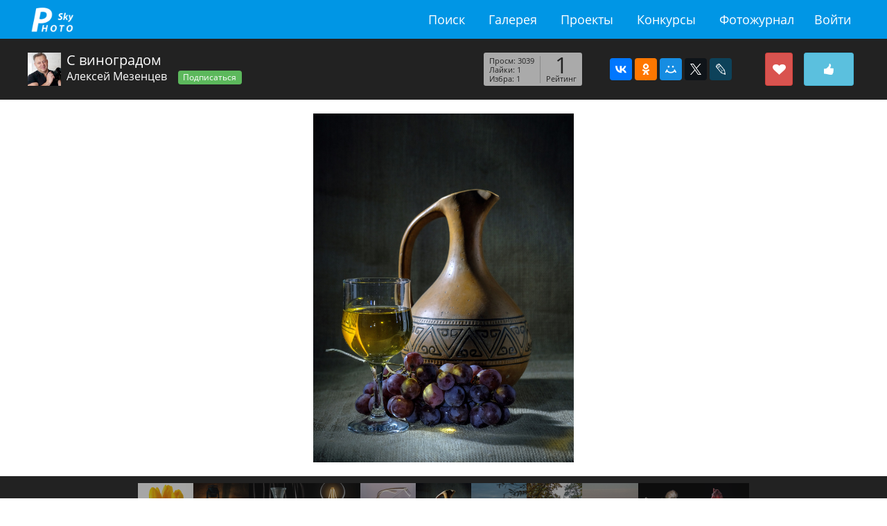

--- FILE ---
content_type: text/html; charset=utf-8
request_url: https://fotosky.ru/photo/286228/s_vinogradom-by-aleksej_mezencev/from-author/
body_size: 11982
content:
<!DOCTYPE html PUBLIC "http://www.w3.org/TR/xhtml1/DTD/xhtml1-strict.dtd">
<html>
<head>
<meta http-equiv="Content-Type" content="text/html; charset=utf-8">
<title>Фотогалерея fotosky - фото С виноградом. Автор: Алексей Мезенцев</title>
<meta name="keywords" content="фото С виноградом. Автор: Алексей Мезенцев">
<meta name="description" content="Фотографии известных фотохудожников и фотолюбителей">
<meta name="viewport" content="width=device-width, initial-scale=1.0">
<link rel="stylesheet" href="/css/common/bootstrap/v4/bootstrap.min.css" type="text/css">
<link rel="stylesheet" href="/css/common/tether/tether.min.css" type="text/css">
<link rel="stylesheet" href="/css/common/jquery_ui/themes/ui1_10/smoothness/jquery-ui-1.10.3.custom.min.css" type="text/css">
<link rel="stylesheet" href="/css/photosky/common/grid.css" type="text/css">
<link rel="stylesheet" href="/css/photosky/modules/gallery/photo-dialog.css" type="text/css">
<link type="text/css" rel="stylesheet" href="/css/photosky/modules/comments/comments-list.css">
<link type="text/css" rel="stylesheet" href="/css/photosky/modules/comments/reports.css">
<link rel="stylesheet" href="/css/common/jgrowl/jquery.jgrowl.css" type="text/css">
<link rel="stylesheet" href="/css/common/fontawesome/css/font-awesome.min.css" type="text/css">
<script type="text/javascript" src="/js/jquery/jquery-1.11.0.min.js"></script><script type="text/javascript" src="/js/jquery/jquery-migrate-1.2.1.min.js"></script><script type="text/javascript" src="/js/jquery/jquery.jgrowl_minimized.js"></script><script type="text/javascript" src="/js/tether/tether.min.js"></script><script type="text/javascript" src="/js/bootstrap/v4/bootstrap.min.js"></script><script type="text/javascript" src="/js/jquery/ui/jquery-ui-1.10.4.min.js"></script><script type="text/javascript" src="/js/jquery/ui/jquery.ui.datepicker-ru.js"></script><script type="text/javascript" src="/js/photosky/modules/gallery/photo-dialog.js"></script><script type="text/javascript" src="/js/photosky/modules/comments/script.js"></script><script type="text/javascript" src="/js/photosky/modules/comments/reports.js"></script><script type="text/javascript" src="/js/photosky/modules/social/shares.js"></script><script type="text/javascript" src="/js/photosky/modules/social/favorites.js"></script><script type="text/javascript" src="/js/photosky/modules/social/followers.js"></script><script type="text/javascript" src="/js/photosky/modules/social/likes.js"></script><script type="text/javascript" src="/js/photosky/modules/messenger/outer.js"></script><script type="text/javascript" src="/js/photosky/common/support.js"></script><script type="text/javascript" src="//www.gstatic.com/firebasejs/3.6.8/firebase.js"></script><script type="text/javascript" src="/js/photosky/common/firebase_subscribe.js"></script><script src="//yastatic.net/es5-shims/0.0.2/es5-shims.min.js"></script><script src="//yastatic.net/share2/share.js"></script><link rel="stylesheet" href="/css/photosky/modules/gallery/photo-page.css" type="text/css">
<link rel="stylesheet" href="/css/photosky/modules/users/users-list.css" type="text/css">
<link rel="stylesheet" href="/css/photosky/modules/social/common.css" type="text/css">
<script type="text/javascript" src="/js/photosky/modules/gallery/photo-page.js"></script><link rel="icon" href="https://fotosky.ru/favicon.ico" type="image/x-icon">
</head>
<body><div id="wraper">
<div id="header"><div class="in adoptive">
<div class="logo"><a href="/">fotosky.ru</a></div>
<ul class="right">
<li class="menu-toggle"><a href="#"></a></li>
<li><a href="/login/">Войти</a></li>
</ul>
<ul class="middle">
<li><a href="/search/photos/">Поиск</a></li>
<li><a href="/popular/">Галерея</a></li>
<li><a href="/fotozhurnal/proekty/">Проекты</a></li>
<li><a href="/fotozhurnal/konkursy/contests/">Конкурсы</a></li>
<li><a href="/fotozhurnal/">Фотожурнал</a></li>
</ul>
<div class="cl"></div>
</div></div>
<div id="content"><div class="photo page">
<div class="infobar"><div class="adoptive">
<div class="right">
<div class="likebar" oid="286228" title="Лайкнуть"></div>
<div class="favbar" oid="286228" title="Добавить в избранное"></div>
<div class="shares" u="http://fotosky.ru/photo/286228/"><div class="ya-share2" data-services="vkontakte,facebook,odnoklassniki,moimir,gplus,twitter,lj"></div></div>
<div class="stats">
<div class="rating">
<div class="total">1</div>
<div class="title">Рейтинг</div>
</div>
<ul>
<li>Просм: 3039</li>
<li>Лайки: 1</li>
<li>Избра: 1</li>
</ul>
</div>
</div>
<div class="left">
<a class="avatar" href="/aleksey300366/"><img src="/thumbnails/users/crop_300x300/7768e5700e4be123ff33339a43819267.jpg"></a><h1>С виноградом</h1>
<a class="author" href="/aleksey300366/">Алексей Мезенцев</a><button class="btn btn-success btn-sm followbar" data-oid="246421">Подписаться</button>
</div>
</div></div>
<div class="image"><a href="" data-photo-id="286228"><img src="/thumbnails/gallery/resize_900x900/e17d582e5b69afa8503c9471eb9e07df.jpg" alt="С виноградом"></a></div>
<div class="navigation"><div class="items">
<div class="item"><a href="/photo/286244/zhyoltoe_na_belom-by-dmitrij_shiperko/from-author/" title="Жёлтое на белом"><img src="/thumbnails/gallery/crop_320x320/21b62646246095a39e9d17f17607f705.jpg" alt="Жёлтое на белом"></a></div>
<div class="item"><a href="/photo/286243/dscf4324-by-aleksej_mezencev/from-author/" title="DSCF4324"><img src="/thumbnails/gallery/crop_320x320/47fd84c3a9200b7bd33dee9fdbde9408.jpg" alt="DSCF4324"></a></div>
<div class="item"><a href="/photo/286242/dscf4376-by-aleksej_mezencev/from-author/" title="DSCF4376"><img src="/thumbnails/gallery/crop_320x320/26619545e58668bab5ab76b9b632ad4a.jpg" alt="DSCF4376"></a></div>
<div class="item"><a href="/photo/286240/levitaciya-by-tom_fincher/from-author/" title="Левитация"><img src="/thumbnails/gallery/crop_320x320/e7b0812bf40257b428834bdda5a7a224.jpg" alt="Левитация"></a></div>
<div class="item"><a href="/photo/286235/0_12-by-vladimir_noskov/from-author/" title="0 (12)"><img src="/thumbnails/gallery/crop_320x320/d673ec7e3daf21c292ba9568587a7b30.jpg" alt="0 (12)"></a></div>
<div class="item current"><img src="/thumbnails/gallery/crop_320x320/1293c810c7b99e18275f2a4d783f63e6.jpg" alt="С виноградом"></div>
<div class="item"><a href="/photo/286225/na_zakate-by-nina_mogila/from-author/" title="на закате"><img src="/thumbnails/gallery/crop_320x320/83858d686fdb5103b4ff2d3a2739995d.jpg" alt="на закате"></a></div>
<div class="item"><a href="/photo/286224/v_parke-by-nina_mogila/from-author/" title="в  парке"><img src="/thumbnails/gallery/crop_320x320/6ab1d538df74124d4ce75717b047eb19.jpg" alt="в  парке"></a></div>
<div class="item"><a href="/photo/286223/progulki_po_neve-by-nina_mogila/from-author/" title="прогулки по неве"><img src="/thumbnails/gallery/crop_320x320/8b5fa1889e882ce53016cc979acbb5af.jpg" alt="прогулки по неве"></a></div>
<div class="item"><a href="/photo/286174/03_03_2020g-015-by-evgenij_alekseev/from-author/" title="03.03.2020г-015"><img src="/thumbnails/gallery/crop_320x320/3e2aec0758161d11461e11c571dce8b2.jpg" alt="03.03.2020г-015"></a></div>
<div class="item"><a href="/photo/286173/03_03_2020g-071log-by-evgenij_alekseev/from-author/" title="03.03.2020г-071лог"><img src="/thumbnails/gallery/crop_320x320/edbd22f0da61902f1bdbc85af0d1f90a.jpg" alt="03.03.2020г-071лог"></a></div>
</div></div>
<div class="bottom adoptive">
<div class="keywords"><ul></ul></div>
<div class="dual-cols">
<div class="sidebar right"><div class="details">
<h3>Подробности</h3>
<dl>
<dt>Бренд камеры: </dt>
<dd>FUJIFILM</dd>
</dl>
<dl>
<dt>Камера: </dt>
<dd>X-T20</dd>
</dl>
<dl>
<dt>Объектив: </dt>
<dd>18-55mm f/2.8-4</dd>
</dl>
<dl>
<dt>Версия Exif: </dt>
<dd>0230</dd>
</dl>
<dl>
<dt>Выдержка: </dt>
<dd>0.6 sec</dd>
</dl>
<dl>
<dt>Число диафрагмы: </dt>
<dd>f/5.6</dd>
</dl>
<dl>
<dt>ISO: </dt>
<dd>200</dd>
</dl>
<dl>
<dt>Дата создания: </dt>
<dd>2020:03:06 16:14:07</dd>
</dl>
<dl>
<dt>Тип экспозамера: </dt>
<dd>Multi-segment</dd>
</dl>
<dl>
<dt>Фокусное расстояние: </dt>
<dd>48.4 mm</dd>
</dl>
<dl>
<dt>Метод экспозиции: </dt>
<dd>Auto</dd>
</dl>
<dl>
<dt>Баланс белого: </dt>
<dd>Auto</dd>
</dl>
</div></div>
<div class="padder right"><div class="description empty">
			Описание отсуствует
		</div></div>
</div>
</div>
<div class="advanced"><div class="dual-cols adoptive">
<div class="sidebar right">
<div class="users list">
<h2>Добавили в избранное</h2>
<div class="items"><div class="item">
<a href="/mr-nman/"><img src="/thumbnails/users/crop_100x100/c88c49228ea9f85afcfb342c77d04c71.jpg" alt="Владимир Носков"></a><div class="name">Владимир Носков</div>
</div></div>
</div>
<div class="users list">
<h2>Лайкнули</h2>
<div class="items"><div class="item">
<a href="/mr-nman/"><img src="/thumbnails/users/crop_100x100/c88c49228ea9f85afcfb342c77d04c71.jpg" alt="Владимир Носков"></a><div class="name">Владимир Носков</div>
</div></div>
</div>
</div>
<div class="padder right"><div class="comments list">
<h2>Комментарии</h2>
<div class="add">
<form action="" method="post">
<input type="hidden" name="target_id" value="286228"><div class="body"><div class="pad"><textarea name="body" placeholder="Ваш комментарий"></textarea></div></div>
<div class="send">Отправить</div>
</form>
<div class="node"></div>
</div>
<div class="items">
<div class="item" rel="286234" id="comment286234">
<div class="about">
<div class="avatar"><a href="/mr-nman/"><img src="/thumbnails/users/crop_300x300/18e8af3d75cac7b864f21809e765d041.jpg"></a></div>
<div class="info">
<div class="name"><a href="/mr-nman/">Владимир Носков</a></div>
<div class="date">
<span title="7 марта 2020 10:53">6 лет назад</span><button class="report" data-type="object" data-id="286234" title="Пожаловаться на комментарий"><i class="fa fa-flag-o"></i></button>
</div>
<div class="actions"><div class="act reply">ответ</div></div>
</div>
</div>
<div class="body">Яркое пятнышко света на скатерти - вишенка на торте :)) Класс! Респект.</div>
<div class="add">
<form action="" method="post">
<input type="hidden" name="target_id" value="286234"><div class="body"><div class="pad"><textarea name="body" placeholder="Ваш комментарий"></textarea></div></div>
<div class="send">Отправить</div>
</form>
<div class="node"></div>
</div>
</div>
<div class="node"></div>
</div>
</div></div>
</div></div>
</div></div>
<div id="footer">
<div class="adoptive">
<div class="pull-xs-right"><ul>
<li><a href="/search/photos/">Поиск</a></li>
<li><a href="/popular/">Галерея</a></li>
<li><a href="/fotozhurnal/proekty/">Проекты</a></li>
<li><a href="/fotozhurnal/konkursy/contests/">Конкурсы</a></li>
<li><a href="/fotozhurnal/">Фотожурнал</a></li>
<li><a href="/forum/">Форум</a></li>
</ul></div>
<div class="feedback">
<i class="fa fa-envelope-o"></i> <a href="mailto:support@fotosky.ru">support@fotosky.ru</a>
</div>
</div>
<script src="https://mc.yandex.ru/metrika/watch.js" type="text/javascript"></script><script type="text/javascript">
			try {
				var yaCounter37719936 = new Ya.Metrika({
					id:37719936,
					clickmap:true,
					trackLinks:true,
					accurateTrackBounce:true
				});
			} catch(e) { }
			</script><noscript><div><img src="https://mc.yandex.ru/watch/37719936" style="position:absolute; left:-9999px;" alt=""></div></noscript>
</div>
</div></body>
</html>


--- FILE ---
content_type: text/css
request_url: https://fotosky.ru/css/photosky/modules/gallery/photo-dialog.css
body_size: 14182
content:
.photo-dialog .modal-dialog {width:100%; height:100%; margin:0 auto;}
.photo-dialog .modal-dialog .modal-content {height:100%; border:0; border-radius:0;}
.photo-dialog .modal-dialog .modal-content .modal-body {height:100%;}
.photo-dialog .modal-dialog .modal-content .modal-body .in {position:relative; width:100%; height:100%;}

.photo-dialog .modal-dialog .modal-content .modal-body .right {position:absolute; top:0; right:0; width:30%; height:100%; box-shadow:#000 0 0 5px 0; overflow:hidden; transition:all 0.3s; z-index:3;}
.photo-dialog .modal-dialog .modal-content .modal-body .right .actions {margin-bottom:1rem; line-height:1.5rem; overflow:hidden;}
.photo-dialog .modal-dialog .modal-content .modal-body .right .actions .act {display:inline-block; padding:0.7rem 1.2rem; cursor:pointer;}
.photo-dialog .modal-dialog .modal-content .modal-body .right .actions .act.close {float:right; opacity:1;}
.photo-dialog .modal-dialog .modal-content .modal-body .right .actions .act:before {font-family:FontAwesome; font-size:1.5rem; line-height:1.5rem;}
.photo-dialog .modal-dialog .modal-content .modal-body .right .actions .act:hover {color:#09F;}
.photo-dialog .modal-dialog .modal-content .modal-body .right .actions .close:before {content:"\f00d";}
.photo-dialog .modal-dialog .modal-content .modal-body .right .actions .minimize:before {content:"\f054";}

.photo-dialog .modal-dialog .modal-content .modal-body .right .details {position:absolute; top:3rem; left:0; right:0; bottom:0; padding:1rem; overflow-x:hidden; overflow-y:scroll;}
.photo-dialog .modal-dialog .modal-content .modal-body .right .details .author {margin-bottom:1rem; padding:3px; overflow:hidden;}
.photo-dialog .modal-dialog .modal-content .modal-body .right .details .author .avatar {position:relative; float:left; width:25%; margin-right:1rem; border:#fff solid 3px; border-radius:1rem; box-shadow:#000 0 0 3px 0; overflow:hidden;}
.photo-dialog .modal-dialog .modal-content .modal-body .right .details .author .avatar img {display:block; width:100%;}
.photo-dialog .modal-dialog .modal-content .modal-body .right .details .author .avatar .rank {position:absolute; left:0; bottom:0; right:0; text-align:center; font-family:Opensans-cond-light; font-size:0.875rem; color:#FFF; background-color:rgba(0,0,0,0.5);}
.photo-dialog .modal-dialog .modal-content .modal-body .right .details .author .info {}
.photo-dialog .modal-dialog .modal-content .modal-body .right .details .author .info .name a {color:#333;}
.photo-dialog .modal-dialog .modal-content .modal-body .right .details .author .info .name a:hover {color:#09F;}
.photo-dialog .modal-dialog .modal-content .modal-body .right .details .author .info .location {font-size:0.75rem; color:#999;}
.photo-dialog .modal-dialog .modal-content .modal-body .right .details .author .info .followbar {padding:0.1rem 0.75rem;}

.photo-dialog .modal-dialog .modal-content .modal-body .right .details .stats {margin:0 0 1rem; font-size:1.325rem;}
.photo-dialog .modal-dialog .modal-content .modal-body .right .details .stats ul {list-style:none; margin:0; padding:0;}
.photo-dialog .modal-dialog .modal-content .modal-body .right .details .stats ul li {display:inline-block; margin-right:0.5rem; padding:0.1rem 0.5rem; border-radius:0.5rem; transition:all 0.3s;}
.photo-dialog .modal-dialog .modal-content .modal-body .right .details .stats ul li.favorites {cursor:pointer;}
.photo-dialog .modal-dialog .modal-content .modal-body .right .details .stats ul li.likes {cursor:pointer;}
.photo-dialog .modal-dialog .modal-content .modal-body .right .details .stats ul li.checked {background-color:#5cb85c; color:#FFF;}
.photo-dialog .modal-dialog .modal-content .modal-body .right .details .stats ul li:before {margin-right:0.5rem; font-family:FontAwesome;}
.photo-dialog .modal-dialog .modal-content .modal-body .right .details .stats ul li.votes:before {content:"\f01c";}
.photo-dialog .modal-dialog .modal-content .modal-body .right .details .stats ul li.views:before {content:"\f06e";}
.photo-dialog .modal-dialog .modal-content .modal-body .right .details .stats ul li.favorites:before {content:"\f004";}
.photo-dialog .modal-dialog .modal-content .modal-body .right .details .stats ul li.likes:before {content:"\f087";}
.photo-dialog .modal-dialog .modal-content .modal-body .right .details .stats ul li.favorites:hover {background-color:#09F; color:#fff;}
.photo-dialog .modal-dialog .modal-content .modal-body .right .details .stats ul li.likes:hover {background-color:#09F; color:#fff;}


.photo-dialog .modal-dialog .modal-content .modal-body .right .details .description {padding:0.5rem 0; border-top:rgba(0,0,0,0.15) solid 1px; font-size:0.875rem;}
.photo-dialog .modal-dialog .modal-content .modal-body .right .details .tags {margin-bottom:1rem;}
.photo-dialog .modal-dialog .modal-content .modal-body .right .details .tags ul {list-style:none; margin:0; padding:0;}
.photo-dialog .modal-dialog .modal-content .modal-body .right .details .tags ul li {display:inline-block; margin-right:1.5rem; font-size:0.875rem;}

.photo-dialog .modal-dialog .modal-content .modal-body .right .details .exif {margin:0 0 1rem; font-size:0.75rem; overflow:hidden;}
.photo-dialog .modal-dialog .modal-content .modal-body .right .details .exif dl {float:left; width:48%; margin:0 2% 0 0; height:2.4rem; overflow:hidden;}
.photo-dialog .modal-dialog .modal-content .modal-body .right .details .exif dl:nth-child(2n) {margin:0 0 0 2%;}
.photo-dialog .modal-dialog .modal-content .modal-body .right .details .exif dl dt {display:inline;}
.photo-dialog .modal-dialog .modal-content .modal-body .right .details .exif dl dd {display:inline;}

.photo-dialog .modal-dialog .modal-content .modal-body .right .details .votes.history {margin-bottom:2rem;}
.photo-dialog .modal-dialog .modal-content .modal-body .right .details .votes.history .title {color:#0e90d2; cursor:pointer;}
.photo-dialog .modal-dialog .modal-content .modal-body .right .details .votes.history .title:before {font-family:FontAwesome; margin-right:0.2rem; content:"\f105";}
.photo-dialog .modal-dialog .modal-content .modal-body .right .details .votes.history .items {display:none;}
.photo-dialog .modal-dialog .modal-content .modal-body .right .details .votes.history .items .item {padding:0.5rem; border-bottom:#dedede solid 1px; font-size:0.875rem; overflow:hidden;}
.photo-dialog .modal-dialog .modal-content .modal-body .right .details .votes.history .items .item .info {float:right; font-size:0.75rem; text-align:right;}
.photo-dialog .modal-dialog .modal-content .modal-body .right .details .votes.history .items .item .info .ip {font-weight:bold;}
.photo-dialog .modal-dialog .modal-content .modal-body .right .details .votes.history .items .item .info .remove {display:inline-block; color:#8b211e; cursor:pointer;}
.photo-dialog .modal-dialog .modal-content .modal-body .right .details .votes.history .items .item .voter {overflow: hidden;}
.photo-dialog .modal-dialog .modal-content .modal-body .right .details .votes.history .items .item .voter .avatar {float:left; width:20%; margin-right:0.5rem; border:#dedede solid 3px; border-radius:0.3rem; overflow:hidden;}
.photo-dialog .modal-dialog .modal-content .modal-body .right .details .votes.history .items .item .voter .avatar img {width:100%;}





.photo-dialog .modal-dialog .modal-content .modal-body .left {position:absolute; top:0; left:0; width:70%; height:100%; background-color:#000; overflow:hidden; transition:all 0.3s;}
.photo-dialog .modal-dialog .modal-content .modal-body .left .image {position:absolute; left:0; top:3%; right:0; bottom:3%; background-position:50% 50%; background-repeat:no-repeat; background-size:contain; z-index:2;}
.photo-dialog .modal-dialog .modal-content .modal-body .left .in .spinner {position:absolute; top:50%; left:50%; width:4rem; line-height:4rem; margin-top:-2rem; font-size:4rem; color:#FFF; text-align:center; animation:spinner 2s infinite linear; z-index:1;}
.photo-dialog .modal-dialog .modal-content .modal-body .left .in .spinner:before {font-family:FontAwesome; content:"\f110";}
.photo-dialog .modal-dialog .modal-content .modal-body .left .image img {display:none; max-width:100%; max-height:100%; margin:0 auto;}
.photo-dialog .modal-dialog .modal-content .modal-body .left .actions {position:absolute; top:0; right:0; color:#FFF; opacity:0; z-index:10;}
.photo-dialog .modal-dialog .modal-content .modal-body .left .actions .act {display:inline-block; margin-left:1rem; padding:0.7rem 1.2rem; text-shadow:#000 0 0 3px; cursor:pointer;}
.photo-dialog .modal-dialog .modal-content .modal-body .left .actions .act:before {font-family:FontAwesome; font-size:1.5rem; line-height:1.5rem;}
.photo-dialog .modal-dialog .modal-content .modal-body .left .actions .act:hover {color:#09F;}
.photo-dialog .modal-dialog .modal-content .modal-body .left .minimize:before {content:"\f053";}
.photo-dialog .modal-dialog .modal-content .modal-body .left .close {opacity:1; color:#FFF;}
.photo-dialog .modal-dialog .modal-content .modal-body .left .close:before {content:"\f00d";}
.photo-dialog .modal-dialog .modal-content .modal-body .left .next {position:absolute; top:0; right:0; bottom:0; width:30%; padding-right:3rem; z-index:9; text-align:right; cursor:pointer;}
.photo-dialog .modal-dialog .modal-content .modal-body .left .next b {position:absolute; left:-5rem; width:100%; top:50%; line-height:14rem; margin-top:-7rem; opacity:0; transition:all 0.3s;}
.photo-dialog .modal-dialog .modal-content .modal-body .left .next b:before {font-family:FontAwesome; font-size:14rem; font-weight:normal; color:#FFF; content:"\f105"; text-shadow:#000 0 0 5px;}
.photo-dialog .modal-dialog .modal-content .modal-body .left .next:hover b {left:0; opacity:0.5;}
.photo-dialog .modal-dialog .modal-content .modal-body .left .prev {position:absolute; top:0; left:0; bottom:0; width:30%; padding-left:3rem; z-index:9; text-align:left; cursor:pointer;}
.photo-dialog .modal-dialog .modal-content .modal-body .left .prev b {position:absolute; right:-5rem; width:100%; top:50%; line-height:14rem; margin-top:-7rem; opacity:0; transition:all 0.3s;}
.photo-dialog .modal-dialog .modal-content .modal-body .left .prev b:before {font-family:FontAwesome; font-size:14rem; font-weight:normal; color:#FFF; content:"\f104"; text-shadow:#000 0 0 5px;}
.photo-dialog .modal-dialog .modal-content .modal-body .left .prev:hover b {right:0; opacity:0.5;}

.photo-dialog .modal-dialog .modal-content .modal-body .left .share {position:absolute; right:3%; bottom:1%; z-index:2;}
.photo-dialog .modal-dialog .modal-content .modal-body .left .share .ya-share2__icon {width:2rem; height:2rem;}

.photo-dialog .modal-dialog .modal-content .modal-body .left .awards {position:absolute; left:3%; bottom:1%; z-index:2;}
.photo-dialog .modal-dialog .modal-content .modal-body .left .awards .item {position:relative; float:left; margin-right:1rem; color:#ffffff; text-align: center;}
.photo-dialog .modal-dialog .modal-content .modal-body .left .awards .item .award {cursor:pointer; color:darkgoldenrod; text-shadow:#fff 0 0 2px; transition:all 0.3s;}
.photo-dialog .modal-dialog .modal-content .modal-body .left .awards .item .award:hover {text-shadow:#fff 0 0 0.5rem; color: goldenrod;}
.photo-dialog .modal-dialog .modal-content .modal-body .left .awards .item .award:before {font-family:FontAwesome; font-size:3rem; line-height:3rem;}
.photo-dialog .modal-dialog .modal-content .modal-body .left .awards .item .award .pos {position:absolute; top:0;width: 100%; font-family:Opensans-cond-light; font-size:0.875rem; line-height:2.3rem; text-align:center; color:#fff; text-shadow:#000 0 0 3px;}
.photo-dialog .modal-dialog .modal-content .modal-body .left .awards .item .award.cup:before {content:"\f091";}
.photo-dialog .modal-dialog .modal-content .modal-body .left .awards .item .award.star:before {content:"\f005";}
.photo-dialog .modal-dialog .modal-content .modal-body .left .awards .item .award.star .pos {line-height:3rem; font-size:1.25rem;}
.photo-dialog .modal-dialog .modal-content .modal-body .left .awards .item .info {display:none; position:absolute; bottom:110%; left:0; width:20rem; text-align:left; background-color:rgba(0,0,0,0.8); border:#000000 solid 1px; overflow:hidden; box-shadow:rgba(255,255,255,0.5) 0 0 0.5rem 0.1rem; border-radius:0.3rem;}
.photo-dialog .modal-dialog .modal-content .modal-body .left .awards .item .info .preview {float:left; width:5rem; margin-right:0.5rem;}
.photo-dialog .modal-dialog .modal-content .modal-body .left .awards .item .info .preview img {display:block; width:100%;}

.photo-dialog .modal-dialog .modal-content .modal-body .left button.report {position:absolute; left:0; top:0; padding:0.7rem 1.2rem; background-color:transparent; border:none; color:#ffffff; text-shadow:#000 0 0 0.3rem; z-index:10;}
.photo-dialog .modal-dialog .modal-content .modal-body .left button.report:before {font-family:FontAwesome; font-size:1.5rem; line-height:1.5rem; content:"\f11d";}
.photo-dialog .modal-dialog .modal-content .modal-body .left button.report:hover {color:#09F;}
.photo-dialog .modal-dialog .modal-content .modal-body .left button.report:focus {border:none; outline:none; color:#09F;}

.photo-dialog .modal-dialog .modal-content .modal-body.minimized .right {width:0;}
.photo-dialog .modal-dialog .modal-content .modal-body.minimized .right .in {display:none;}
.photo-dialog .modal-dialog .modal-content .modal-body.minimized .left {width:100%;}
.photo-dialog .modal-dialog .modal-content .modal-body.minimized .left .actions {opacity:1;}



@media all and (max-width: 600px) {
	.photo-dialog .modal-dialog .modal-content .modal-body {padding:0;}
	.photo-dialog .modal-dialog .modal-content .modal-body .left {position:static; width:100%; height:50%;}
	.photo-dialog .modal-dialog .modal-content .modal-body .right {position:static; width:100%; height:50%;}

	.photo-dialog .modal-dialog .modal-content .modal-body .right .actions {position:absolute; right:0; margin-bottom:0; z-index:3;}
	.photo-dialog .modal-dialog .modal-content .modal-body .right .actions .act.minimize {display:none;}
	.photo-dialog .modal-dialog .modal-content .modal-body .right .details {top:0;}
}




@keyframes spinner {
	0% {transform:rotate(0deg);}
	100% {transform:rotate(359deg);}
}




--- FILE ---
content_type: text/css
request_url: https://fotosky.ru/css/photosky/modules/comments/reports.css
body_size: -8
content:
.report-dialog {}
.report-dialog textarea {width:100%; height:10rem; padding:1rem; font-size:1rem;}

--- FILE ---
content_type: text/css
request_url: https://fotosky.ru/css/photosky/common/numpages.css
body_size: 748
content:
#content .numpages {padding:10px; margin:20px 0; overflow:hidden; text-align:center;}
#content .numpages b {margin:0 3px; padding:0 10px; background-color:#d7d7d7; border:#cccccc solid 1px; border-radius:3px; font-size:0.875rem; font-weight:normal; color:#222222;}
#content .numpages a {margin:0 3px; padding:0 10px; background-color:#f1f1f1; border:#cccccc solid 1px; border-radius:3px; font-size:0.875rem; color:#555555; transition:all 0.3s;}
#content .numpages a:hover {background-color:#dfdfdf;}
#content .numpages a.prev {margin:0 10px;}
#content .numpages a.next {margin:0 10px;}
#content .numpages a.prev:before {content:'\2039'; font-size:1.375rem; line-height:1.25rem;}
#content .numpages a.next:after {content:'\203A'; font-size:1.375rem; line-height:1.25rem;}
#content .numpages a.begin {margin:0 20px;}
#content .numpages a.end {margin:0 20px;}

--- FILE ---
content_type: application/javascript
request_url: https://fotosky.ru/js/photosky/modules/gallery/photo-page.js
body_size: 1792
content:
$(document).ready(function(){
	$('#content .photo.page .image img').css('max-height', Math.round(window.innerHeight * 0.7));
});

//$(document).ready(onOpenPhoto);

function onOpenPhoto() {
	var object_id = $('.gallery .photo').attr('rel');
	if (object_id) {
		$('#content .photo .items').photobox('.item a.image', {history: false});
		var url = "/udata://gallery/onOpenPhoto/?transform=btest/modules/common.xsl";
		var data = {object_id: object_id};
		sendAjaxQuery(url, data, parseResultOnOpenPhoto);
	}
}
function parseResultOnOpenPhoto(html) {
	html = '<div><div>' + html + '</div></div>';
	
	if ($(html).find('.result .images').html()) $('.photo .images .items').html($(html).find('.result .images').html());
	if ($(html).find('.result .navigation').html()) $('.photo .navigation').html($(html).find('.result .navigation').html());
	var el = $('.photo .navigation .item.current');
	if (el.next().length) addNextPrevLinks(el.next().find('a'), 'next');
	if (el.prev().length) addNextPrevLinks(el.prev().find('a'), 'prev');
	
	$('.gallery .photo .items .item img').css('max-height', Math.round(window.innerHeight * 0.8));
	$('.photo .items .item img').contextmenu(function(){
		$(this).fadeOut(300).fadeIn(300);
		return false;
	});
	
	initSlider();
}
function addNextPrevLinks(el, dir) {
	$('.photo .items .item').append("<a class='nav " + dir + "' href='" + el.attr('href') + "' title='" + el.attr('title') + "'></a>");
}


function initSlider() {
	$('.photo .slider').each(function(){
		$(this).after("<div class='slidebar'></div>");
		$(this).parent().find('.slidebar').slider({
			range: 'min',
			value: 1,
			min: 1,
			max: $(this).parents('.images').find('.items .item').length,
			slide: function(event, ui){
				$(this).parents('.images').find('.items .item').hide();
				$(this).parents('.images').find('.items .item:eq(' + (ui.value - 1) + ')').show();
			}
		});
	});
}

